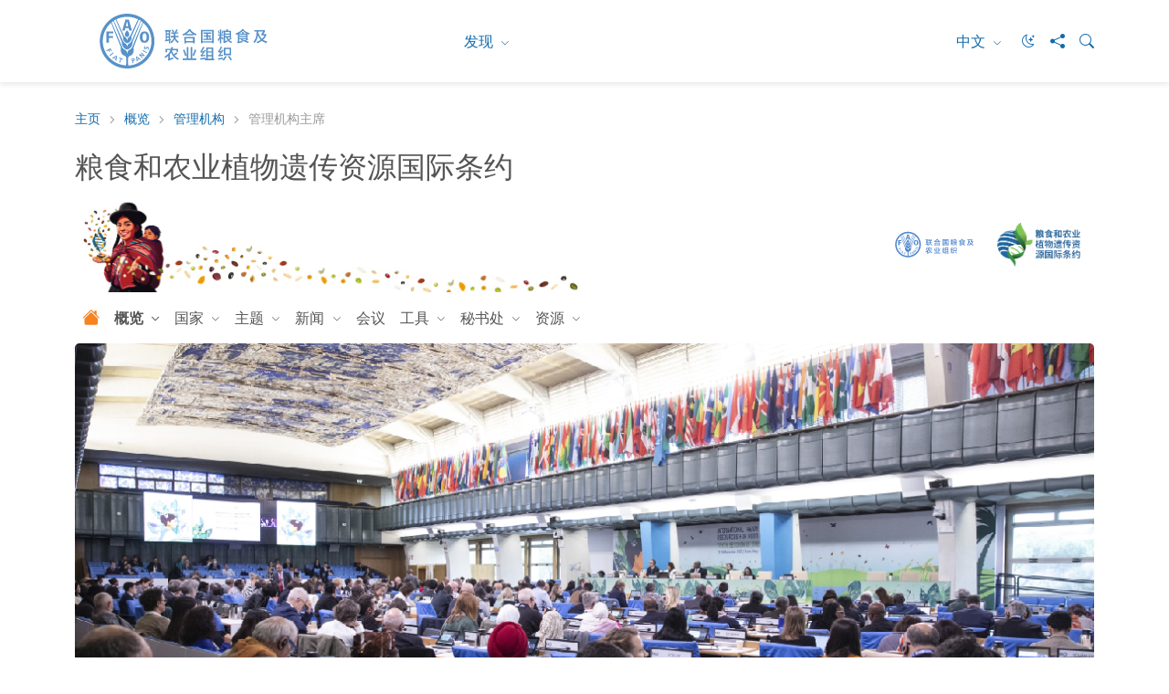

--- FILE ---
content_type: text/html; charset=utf-8
request_url: https://www.fao.org/plant-treaty/overview/governing-body/chairs-gb/zh/
body_size: 8479
content:
 <!DOCTYPE html> <html lang="zh" > <head> <meta charset="utf-8" /> <meta name="viewport" content="width=device-width, initial-scale=1, shrink-to-fit=no"> <title>
	管理机构主席
</title> <script src="/ScriptResource.axd?d=6DQe8ARl7A9TiuWej5ttCsl0UxczkFZDbeL5SW9kKwZezKThjMd6CKk80af9FalSKa-iav7TTDncR2lY8pDjm3GfAJE4PtQDLQKTHvlXubFpiBl5L2i8chWLcfOXJghIDWVmV7HDcMgBha1sHF1HkvsG2gh96v6WMgcTICorlXSyCWKJN2ZyaRZDDb4Aqzqr0&amp;t=5dc176bf" type="text/javascript"></script><script src="/ScriptResource.axd?d=74FHISOx3fOPKwLxL0RMYh70ezZ-ORxFxHKxtz0UOPg9EUQxTPN8-UKE4lkI6c_x7Y5_KWlWwAWxLFKVT-LYvCs8ogtaZX_8Ldu_Ha6fqNvKUYz-iwsAD98noLncrVt8xXRvxvQvI8C6OeG6ayptPlJ8Jhe1U-cIG8z7urOA6SjD5WDdFtJKQYNppo3NHS220&amp;t=5dc176bf" type="text/javascript"></script><script src="https://cse.google.com/cse.js?cx=018170620143701104933%3Aqq82jsfba7w" type="text/javascript"></script><link href="/ResourcePackages/Bootstrap5/assets/dist/css/main.min.css?v=5.3.3&amp;package=FAO" rel="stylesheet" type="text/css" /> <link href="/ResourcePackages/FAO/assets/dist/css/fao-theme.min.css?v=3.6.5&amp;package=FAO" rel="stylesheet" type="text/css" /> <meta property="og:title" content="管理机构主席" /><meta property="og:description" content="The chairperson of the Governing Body of the International Treaty is usually elected at the end of each session for the following period.  This is the list of all the chairs since the first meeting in 2006." /><meta property="og:url" content="https://www.fao.org/plant-treaty/overview/governing-body/chairs-gb/zh/" /><meta property="twitter:url" content="https://www.fao.org/plant-treaty/overview/governing-body/chairs-gb/zh/" /><meta property="og:type" content="website" /><meta property="og:site_name" content="PlantTreaty" /><script type="text/javascript">
document.addEventListener('DOMContentLoaded', function () {
    document.body.classList.add('template-subsite');
});

</script><link rel="shortcut icon" href="/docs/corporatelibraries/default-document-library/favicon/favicon.ico" /><script type="text/javascript">
// <!-- Google Tag Manager -->
// <!-- Google Tag Manager Source Identification start -->
window.dataLayer = window.dataLayer || [];
window.dataLayer.push({
'event': 'pageType',
'cmsType': 'SITEFINITY'
});
// <!-- Google Tag Manager Source Identification end -->
  
(function(w,d,s,l,i){w[l]=w[l]||[];w[l].push({'gtm.start':
new Date().getTime(),event:'gtm.js'});var f=d.getElementsByTagName(s)[0],
j=d.createElement(s),dl=l!='dataLayer'?'&l='+l:'';j.async=true;j.src=
'https://www.googletagmanager.com/gtm.js?id='+i+dl;f.parentNode.insertBefore(j,f);
})(window,document,'script','dataLayer','GTM-NHPTQQS');
// <!-- End Google Tag Manager -->
  
</script><!-- Matomo -->
<script>
  var _paq = window._paq = window._paq || [];
  /* tracker methods like "setCustomDimension" should be called before "trackPageView" */
  _paq.push(['trackPageView']);
  _paq.push(['enableLinkTracking']);
  (function() {
    var u="https://fao-web.matomo.cloud/";
    _paq.push(['setTrackerUrl', u+'matomo.php']);
    _paq.push(['setSiteId', '1']);
    var d=document, g=d.createElement('script'), s=d.getElementsByTagName('script')[0];
    g.async=true; g.src='https://cdn.matomo.cloud/fao-web.matomo.cloud/matomo.js'; s.parentNode.insertBefore(g,s);
  })();
</script>
<!-- End Matomo Code --><style type="text/css" media="all">.fao-header .header-icons {
    align-items: center;
}
 
.fao-header .header-icons #fao-theme-toggle .bi {
    margin-left: 0;
}
 
.fao-header .dark-mode-toggle {
    padding-right: 0;
}</style><link href="https://www.ipcinfo.org/fileadmin/sitefinity/form/custom-style.css" media="all" rel="stylesheet" type="text/css" /><style type="text/css" media="all">.page-title {
  border-bottom:0;
}

.custom-sub-header img {
  height:50px;
}

ul.languages {
  display:inline;
  list-style-type:none;
  padding:0;
}

ul.languages li {
  display:inline;
  margin-right:1rem;
}

[lang="AR=] ul.languages li {
  margin-left:1rem;
  margin-right:0;
}</style><link rel="canonical" href="https://www.fao.org/plant-treaty/overview/governing-body/chairs-gb/zh/" /><meta property="twitter:title" content="管理机构主席" /><meta property="description" content="The chairperson of the Governing Body of the International Treaty is usually elected at the end of each session for the following period.  This is the list o..." /><meta property="og:description" content="The chairperson of the Governing Body of the International Treaty is usually elected at the end of each session for the following period.  This is the list o..." /><meta property="twitter:description" content="The chairperson of the Governing Body of the International Treaty is usually elected at the end of each session for the following period.  This is the list o..." /><meta property="og:image" content="https://www.fao.org/ResourcePackages/FAO/assets/dist/img/FAO-logo.JPG" /><meta property="twitter:image:src" content="https://www.fao.org/ResourcePackages/FAO/assets/dist/img/FAO-logo.JPG" /><meta property="twitter:image" content="https://www.fao.org/ResourcePackages/FAO/assets/dist/img/FAO-logo.JPG" /><meta property="og:image:type" content="image/" /><meta property="og:image:width" content="1862" /><meta property="og:image:height" content="992" /><meta property="og:image:secure_url" content="https://www.fao.org/ResourcePackages/FAO/assets/dist/img/FAO-logo.JPG" /><meta property="og:image:url" content="https://www.fao.org/ResourcePackages/FAO/assets/dist/img/FAO-logo.JPG" /><meta property="twitter:card" content="summary_large_image" /><meta property="twitter:site" content="@FAO" /><meta property="twitter:creator" content="@FAO" /><meta property="twitter:account_id" content="19649135" /><link rel="alternate" href="https://www.fao.org/plant-treaty/en" hreflang="en" /><link rel="alternate" href="https://www.fao.org/plant-treaty/ar" hreflang="ar" /><link rel="alternate" href="https://www.fao.org/plant-treaty/zh" hreflang="zh" /><link rel="alternate" href="https://www.fao.org/plant-treaty/fr" hreflang="fr" /><link rel="alternate" href="https://www.fao.org/plant-treaty/ru" hreflang="ru" /><link rel="alternate" href="https://www.fao.org/plant-treaty/es" hreflang="es" /><meta name="description" content="The chairperson of the Governing Body of the International Treaty is usually elected at the end of each session for the following period.  This is the list of all the chairs since the first meeting in 2006." /></head> <body>  <div> 






<!-- Google Tag Manager (noscript) -->
<noscript><iframe src="https://www.googletagmanager.com/ns.html?id=GTM-NHPTQQS"
height="0" width="0" style="display:none;visibility:hidden"></iframe></noscript>
<!-- End Google Tag Manager (noscript) -->


<header class="fao-header subsite-header" data-page-edit-prevent="true">
    <div class="container">
        <div class="row">
            <div class="header-wrapper col-12">
                <div id="Contentplaceholder1_T198B1AC4001_Col00" class="sf_colsIn fao-header-left" data-sf-element="Header Left" data-placeholder-label="Header Left">
<div >
    <div class="sfContentBlock sf-Long-text" ><a href="https://www.fao.org/home/zh"><img src="/images/corporatelibraries/logos/fao-logo-zh.svg?sfvrsn=f64522b4_36" title="Food and Agriculture Organization of the United Nations" class="header-fao-logo" data-displaymode="Original" alt="Food and Agriculture Organization of the United Nations"></a></div>
</div>
                </div>
                <div id="Contentplaceholder1_T198B1AC4001_Col01" class="sf_colsIn fao-header-right" data-sf-element="Header Right" data-placeholder-label="Header Right">
<div class="dropdown discover-dropdown">
    <button class="btn btn-secondary dropdown-toggle" type="button" id="dropdownDiscoverMenu" data-bs-toggle="dropdown" aria-haspopup="true" aria-expanded="false">
        发现
    </button>
    <div class="dropdown-menu" aria-labelledby="dropdownDiscoverMenu">
            <a class="dropdown-item" href="https://www.fao.org/about/zh/" target="_self">关于粮农组织</a>
            <a class="dropdown-item" href="https://www.fao.org/news/zh/" target="_self">新闻</a>
            <a class="dropdown-item" href="https://www.fao.org/news/video-at-fao/zh/" target="_self">媒体</a>
            <a class="dropdown-item" href="https://www.fao.org/themes/zh/" target="_self">主要议题</a>
            <a class="dropdown-item" href="https://www.fao.org/statistics/zh/" target="_self">统计资料</a>
            <a class="dropdown-item" href="https://www.fao.org/countryprofiles/zh/" target="_self">成员</a>
            <a class="dropdown-item" href="https://www.fao.org/publications/zh/" target="_self">出版物</a>
    </div>
</div>


<div class="dropdown language-switch" aria-label="Change Language" role="menu">
        <button role="menuitem" class="btn btn-secondary dropdown-toggle" type="button" id="dropdownLanguageMenu" data-bs-toggle="dropdown" aria-label="中文" aria-haspopup="true" aria-expanded="false">
            中文
        </button>
        <div class="dropdown-menu" id="faoLanguageSelector" aria-labelledby="dropdownLanguageMenu">
                    <a role="menuitem" class="dropdown-item" data-sf-culture="en" href=""  aria-label="English" onclick="openLink('en'); return false;">English</a>
                    <a role="menuitem" class="dropdown-item" data-sf-culture="ar" href=""  aria-label="العربية" onclick="openLink('ar'); return false;">العربية</a>
                    <a role="menuitem" class="dropdown-item" data-sf-culture="fr" href=""  aria-label="Fran&#231;ais" onclick="openLink('fr'); return false;">Fran&#231;ais</a>
                    <a role="menuitem" class="dropdown-item" data-sf-culture="ru" href=""  aria-label="Русский" onclick="openLink('ru'); return false;">Русский</a>
                    <a role="menuitem" class="dropdown-item" data-sf-culture="es" href=""  aria-label="Espa&#241;ol" onclick="openLink('es'); return false;">Espa&#241;ol</a>
        </div>
</div>



<script type="text/javascript">

    document.onreadystatechange = function () {
        if (document.readyState == "interactive") {
            initializeLanguageSelector();
        }
    }

</script>
<div >
    <div class="sfContentBlock sf-Long-text" ><div class="header-icons"><a type="button" id="fao-theme-toggle" class="btn btn-sm dark-mode-toggle" data-sf-ec-immutable=""><em class="bi bi-moon-stars"></em></a>
 <a href="#" data-bs-toggle="modal" data-bs-target="#shareModal" data-sf-ec-immutable="" aria-label="Share"><em class="bi bi-share-fill"></em></a>
 <a data-bs-toggle="collapse" href="#collapseSearchBox" data-sf-ec-immutable="" aria-label="Search"><em class="bi bi-search"></em></a>
</div></div>
</div>

                </div>
            </div>
        </div>
        <div class="row">
            <div id="Contentplaceholder1_T198B1AC4001_Col02" class="sf_colsIn col-12" data-sf-element="Header Bottom" data-placeholder-label="Header Bottom">



<div class="collapse" id="collapseSearchBox">
    <div class="search-container search-results-container">
        <div class="gcse-searchbox-only" data-resultsUrl="https://www.fao.org/home/search/zh/"></div>
    </div>
</div>
            </div>
        </div>
    </div>
</header>
<div class="container" data-page-edit-prevent="true">
    <div class="row">
        <div id="Contentplaceholder1_T198B1AC4001_Col03" class="sf_colsIn col-md-12" data-sf-element="Navigation" data-placeholder-label="Navigation"><div class="row" data-sf-element="Row">
    <div id="Contentplaceholder1_T198B1AC4033_Col00" class="sf_colsIn col-md-12" data-sf-element="Column 1" data-placeholder-label="Column 1">


<nav aria-label="breadcrumb" class="content-icons">
    <ol class="breadcrumb">

                    <li class="breadcrumb-item"><a href="/plant-treaty/zh">主页</a></li>
                    <li class="breadcrumb-item"><a href="/plant-treaty/overview/zh">概览</a></li>
                    <li class="breadcrumb-item"><a href="/plant-treaty/overview/governing-body/zh">管理机构</a></li>
                <li class="breadcrumb-item active" aria-current="page">管理机构主席</li>
    </ol>
</nav>


    </div>
</div>

<div class="modal modal-share fade" id="shareModal" tabindex="-1" aria-labelledby="shareModalLabel" aria-hidden="true">
    <div class="modal-dialog modal-dialog-centered">
        <div class="modal-content">
            <div class="modal-header">
                <h5 class="modal-title" id="shareModalLabel">
                    分享
                </h5>
                <button type="button" class="btn-close" data-bs-dismiss="modal" aria-label="关闭"></button>
            </div>
            <div class="modal-body">
                <ul class="list-inline social-icons">
                        <li class="list-inline-item">
                            <a href="https://www.facebook.com/sharer/sharer.php?u=https://www.fao.org/plant-treaty/overview/governing-body/chairs-gb/zh/" alt="facebook" title="facebook" target="_blank">
                                <img src="/ResourcePackages/FAO/assets/dist/img/social-icons/social-icon-facebook.svg" alt="facebook">
                            </a>
                        </li>
                                            <li class="list-inline-item">
                            <a href="https://www.linkedin.com/shareArticle?mini=true&amp;title=管理机构主席&amp;url=https://www.fao.org/plant-treaty/overview/governing-body/chairs-gb/zh/" alt="linkedin" title="linkedin" target="_blank">
                                <img src="/ResourcePackages/FAO/assets/dist/img/social-icons/social-icon-linkedin.svg" alt="linkedin">
                            </a>
                        </li>
                                                                <li class="list-inline-item">
                            <a href="https://twitter.com/intent/tweet?text=https://www.fao.org/plant-treaty/overview/governing-body/chairs-gb/zh/" alt="twitter X" title="twitter X" target="_blank">
                                <img src="/ResourcePackages/FAO/assets/dist/img/social-icons/social-icon-twitter-x.svg" alt="twitter">
                            </a>
                        </li>
                                            <li class="list-inline-item">
                            <a href="https://service.weibo.com/share/share.php?title=管理机构主席&amp;url=https://www.fao.org/plant-treaty/overview/governing-body/chairs-gb/zh/" alt="weibo" title="weibo" target="_blank">
                                <img src="/ResourcePackages/FAO/assets/dist/img/social-icons/social-icon-weibo.svg" alt="weibo">
                            </a>
                        </li>

                        <li class="list-inline-item">

                            <a href="#" alt="wechat" title="wechat" data-bs-toggle="modal" data-bs-target="#WeChatModal">
                                <img src="/images/corporatelibraries/social-icons/social-icon-wechat.svg" title="social-icon-wechat" data-displaymode="Original" alt="icon-wechat">
                            </a>

                        </li>
                </ul>
            </div>
            <div class="modal-footer">
                <button type="button" class="btn btn-primary" data-bs-dismiss="modal">关闭</button>
            </div>
        </div>
    </div>
</div>

<div >
    <div class="sfContentBlock sf-Long-text" ><h2 class="page-title">粮食和农业植物遗传资源国际条约</h2></div>
</div>
<div >
    <div class="sfContentBlock sf-Long-text" ><div class="custom-sub-header d-flex align-items-center justify-content-between flex-wrap" style="background-position: left; background-image: url(&quot;https://sfcs.fao.org/images/planttreatylibraries/default-album/01-background-plant-treaty-banner.jpg;&quot;)"><div class="custom-sub-right d-flex
    align-items-center justify-content-end"><br><img src="/images/planttreatylibraries/default-album/fao_logo_blue_2lines_zh.svg?sfvrsn=d3a0646b_6" title="wfp-logo" alt="Food and Agriculture Organization of the United Nations"><img src="/images/planttreatylibraries/default-album/zh.png?sfvrsn=989f720_14" alt="card alt"></div></div></div>
</div>
 

<nav class="navbar-subsite navbar navbar-expand-lg navbar-light bg-white">
    <button class="navbar-toggler" type="button" data-bs-toggle="collapse" data-bs-target="#navbarSupportedContent-1" aria-controls="navbarSupportedContent" aria-expanded="false" aria-label="Toggle navigation">
        <span class="navbar-toggler-icon"></span>
    </button>
    <div class="collapse navbar-collapse" id="navbarSupportedContent-1">
        <ul class="navbar-nav mr-auto">
            <li class="nav-item">
                <a class="nav-link" href="https://www.fao.org/plant-treaty/home/zh"><i class="bi bi-house-fill"></i></a>
            </li>

        <li class="nav-item dropdown active">
            <a class="nav-link dropdown-toggle" href="#" id="navbarDropdown-1_E62D512B-6E22-45D2-8E0F-27B42D17837E" role="button" data-bs-toggle="dropdown" aria-haspopup="true" aria-expanded="false">
                概览
            </a>
            <ul class="dropdown-menu" aria-labelledby="navbarDropdown-1_E62D512B-6E22-45D2-8E0F-27B42D17837E">
        <li class="">
            <a class="dropdown-item" href="/plant-treaty/overview/about-us/zh" target="_self">综述</a>
        </li>
        <li class="">
            <a class="dropdown-item" href="/plant-treaty/overview/text-treaty/zh" target="_self">《条约》文本</a>
        </li>
        <li class="dropdown-submenu active">
            <a class="dropdown-item dropdown-toggle" href="#">管理机构</a>
            <ul class="dropdown-menu">
        <li class="active">
            <a class="dropdown-item" href="/plant-treaty/overview/governing-body/chairs-gb/zh" target="_self">管理机构主席</a>
        </li>
        <li class="">
            <a class="dropdown-item" href="/plant-treaty/overview/governing-body/the-bureau/zh" target="_self">主席团</a>
        </li>
        <li class="">
            <a class="dropdown-item" href="/plant-treaty/overview/governing-body/rules-procedures/zh" target="_self">管理机构《议事规则》</a>
        </li>
        <li class="">
            <a class="dropdown-item" href="/plant-treaty/overview/governing-body/governing-body-sessions/zh" target="_self">管理机构会议</a>
        </li>
        <li class="">
            <a class="dropdown-item" href="/plant-treaty/overview/governing-body/committees/zh" target="_self">2024-2025年附属机构</a>
        </li>
            </ul>
        </li>
        <li class="">
            <a class="dropdown-item" href="/plant-treaty/mypow/zh" target="_self">《国际条约多年工作计划》</a>
        </li>
        <li class="">
            <a class="dropdown-item" href="/plant-treaty/ask-treaty/zh" target="_self">常见问答</a>
        </li>
            </ul>
        </li>
        <li class="nav-item dropdown ">
            <a class="nav-link dropdown-toggle" href="#" id="navbarDropdown-1_9209BEA7-9A30-4483-A7E2-E92DF3D4C7F2" role="button" data-bs-toggle="dropdown" aria-haspopup="true" aria-expanded="false">
                国家
            </a>
            <ul class="dropdown-menu" aria-labelledby="navbarDropdown-1_9209BEA7-9A30-4483-A7E2-E92DF3D4C7F2">
        <li class="">
            <a class="dropdown-item" href="/plant-treaty/countries/contracting-parties/zh" target="_self">缔约方清单</a>
        </li>
        <li class="">
            <a class="dropdown-item" href="/plant-treaty/work-programme/zh" target="_self">《国际条约工作计划》（仅提供英文版本）</a>
        </li>
        <li class="">
            <a class="dropdown-item" href="/plant-treaty/contributions/zh" target="_self">捐款状况 （仅提供英文版本）</a>
        </li>
        <li class="">
            <a class="dropdown-item" href="/plant-treaty/countries/national-focal-points/zh" target="_self">国家联络人</a>
        </li>
            </ul>
        </li>
        <li class="nav-item dropdown ">
            <a class="nav-link dropdown-toggle" href="#" id="navbarDropdown-1_89CBA6FB-9DD5-46CE-9B4F-5714CF4BFEE4" role="button" data-bs-toggle="dropdown" aria-haspopup="true" aria-expanded="false">
                主题
            </a>
            <ul class="dropdown-menu" aria-labelledby="navbarDropdown-1_89CBA6FB-9DD5-46CE-9B4F-5714CF4BFEE4">
        <li class="dropdown-submenu ">
            <a class="dropdown-item dropdown-toggle" href="#">粮农植物遗传资源全球信息系统</a>
            <ul class="dropdown-menu">
        <li class="">
            <a class="dropdown-item" href="/plant-treaty/areas-of-work/global-information-system/overview/zh" target="_self">综述</a>
        </li>
        <li class="">
            <a class="dropdown-item" href="/plant-treaty/areas-of-work/global-information-system/sac-glis/zh" target="_self">第17条信息系统科学咨询委员会</a>
        </li>
        <li class="">
            <a class="dropdown-item" href="/plant-treaty/areas-of-work/global-information-system/glis-portal/zh" target="_blank">全球信息系统门户网站</a>
        </li>
        <li class="">
            <a class="dropdown-item" href="/plant-treaty/areas-of-work/global-information-system/doi/zh" target="_self">数字对象标识符</a>
        </li>
        <li class="">
            <a class="dropdown-item" href="/plant-treaty/areas-of-work/global-information-system/faq/zh" target="_self">常见问答——全球信息系统门户和数字对象标识符</a>
        </li>
        <li class="">
            <a class="dropdown-item" href="/plant-treaty/areas-of-work/global-information-system/links/zh" target="_self">与全球信息系统相关的特定文件和链接</a>
        </li>
        <li class="">
            <a class="dropdown-item" href="/plant-treaty/areas-of-work/global-information-system/externalmeetings/zh" target="_self">培训、宣传和协调</a>
        </li>
        <li class="">
            <a class="dropdown-item" href="/plant-treaty/areas-of-work/global-information-system/cwr-descriptors/zh" target="_self">作物野生近缘种记录</a>
        </li>
            </ul>
        </li>
        <li class="dropdown-submenu ">
            <a class="dropdown-item dropdown-toggle" href="#">保护和可持续利用</a>
            <ul class="dropdown-menu">
        <li class="">
            <a class="dropdown-item" href="/plant-treaty/areas-of-work/sustainable-use/overview/zh" target="_self">综述</a>
        </li>
        <li class="">
            <a class="dropdown-item" href="/plant-treaty/areas-of-work/sustainable-use/acsu/zh" target="_self">可持续利用特设技术委员会</a>
        </li>
        <li class="">
            <a class="dropdown-item" href="/plant-treaty/areas-of-work/sustainable-use/submissions-on-the-implementation-of-article-6/zh" target="_self">为实施第6条提交的意见</a>
        </li>
        <li class="">
            <a class="dropdown-item" href="/plant-treaty/areas-of-work/sustainable-use/faqs/zh" target="_self">常见问答</a>
        </li>
        <li class="">
            <a class="dropdown-item" href="/plant-treaty/areas-of-work/sustainable-use/toolbox-for-sustainable-use/overview/zh" target="_self">粮农植物遗传资源可持续利用工具箱</a>
        </li>
            </ul>
        </li>
        <li class="dropdown-submenu ">
            <a class="dropdown-item dropdown-toggle" href="#">农民权利</a>
            <ul class="dropdown-menu">
        <li class="">
            <a class="dropdown-item" href="/plant-treaty/areas-of-work/farmers-rights/overview/zh" target="_self">综述</a>
        </li>
        <li class="">
            <a class="dropdown-item" href="/plant-treaty/areas-of-work/farmers-rights/promote/zh" target="_self">如何促进“农民的权利</a>
        </li>
        <li class="">
            <a class="dropdown-item" href="/plant-treaty/areas-of-work/farmers-rights/implementation/zh" target="_self">农民权利管理机构行动和倡议</a>
        </li>
        <li class="">
            <a class="dropdown-item" href="/plant-treaty/areas-of-work/farmers-rights/expert-group/zh" target="_self">农民权利特设技术专家组</a>
        </li>
        <li class="">
            <a class="dropdown-item" href="/plant-treaty/areas-of-work/farmers-rights/submissions/zh" target="_self">意见和经验</a>
        </li>
        <li class="">
            <a class="dropdown-item" href="/plant-treaty/areas-of-work/farmers-rights/overview-inventory/zh" target="_self">《清单》</a>
        </li>
        <li class="">
            <a class="dropdown-item" href="/plant-treaty/areas-of-work/farmers-rights/options/zh" target="_blank">Options</a>
        </li>
        <li class="">
            <a class="dropdown-item" href="/plant-treaty/areas-of-work/farmers-rights/interrelations/zh" target="_self">提交关于《国际条约》与相关国际文书之间可能存在的相互关系的资料</a>
        </li>
        <li class="">
            <a class="dropdown-item" href="/plant-treaty/areas-of-work/farmers-rights/faqs/zh" target="_self">FAQs on Farmers&#39; Rights</a>
        </li>
        <li class="">
            <a class="dropdown-item" href="/plant-treaty/areas-of-work/farmers-rights/brochure/zh" target="_blank">Brochure</a>
        </li>
        <li class="">
            <a class="dropdown-item" href="/plant-treaty/areas-of-work/farmers-rights/information-resources/zh" target="_self">精选信息资源、有用链接和外联活动</a>
        </li>
            </ul>
        </li>
        <li class="">
            <a class="dropdown-item" href="/plant-treaty/areas-of-work/the-multilateral-system/zh" target="_self">多边系统</a>
        </li>
        <li class="dropdown-submenu ">
            <a class="dropdown-item dropdown-toggle" href="#">履约</a>
            <ul class="dropdown-menu">
        <li class="">
            <a class="dropdown-item" href="/plant-treaty/areas-of-work/compliance/overview/zh" target="_self">综述</a>
        </li>
        <li class="">
            <a class="dropdown-item" href="/plant-treaty/areas-of-work/compliance/compliance-committe/zh" target="_self">履约委员会</a>
        </li>
        <li class="">
            <a class="dropdown-item" href="/plant-treaty/areas-of-work/compliance/compliance-reports/zh" target="_self">国家报告</a>
        </li>
        <li class="">
            <a class="dropdown-item" href="/plant-treaty/areas-of-work/compliance/faqs/zh" target="_self">履约常见问答</a>
        </li>
        <li class="">
            <a class="dropdown-item" href="/plant-treaty/areas-of-work/compliance/webinar/zh" target="_self">Webinars</a>
        </li>
            </ul>
        </li>
        <li class="">
            <a class="dropdown-item" href="/plant-treaty/areas-of-work/funding/zh" target="_self">供资战略</a>
        </li>
        <li class="">
            <a class="dropdown-item" href="/plant-treaty/areas-of-work/benefit-sharing-fund/zh" target="_self">利益共享基金</a>
        </li>
            </ul>
        </li>
        <li class="nav-item dropdown ">
            <a class="nav-link dropdown-toggle" href="#" id="navbarDropdown-1_64D10FD1-8E7C-4771-92C7-114AF73E6E3C" role="button" data-bs-toggle="dropdown" aria-haspopup="true" aria-expanded="false">
                新闻
            </a>
            <ul class="dropdown-menu" aria-labelledby="navbarDropdown-1_64D10FD1-8E7C-4771-92C7-114AF73E6E3C">
        <li class="">
            <a class="dropdown-item" href="/plant-treaty/news/list/zh" target="_self">列表</a>
        </li>
            </ul>
        </li>
        <li class="nav-item ">
            <a class="nav-link" href="/plant-treaty/events/zh" target="_self">会议</a>
        </li>
        <li class="nav-item dropdown ">
            <a class="nav-link dropdown-toggle" href="#" id="navbarDropdown-1_D60FBC6C-347B-4B30-875C-C03C15865E71" role="button" data-bs-toggle="dropdown" aria-haspopup="true" aria-expanded="false">
                工具
            </a>
            <ul class="dropdown-menu" aria-labelledby="navbarDropdown-1_D60FBC6C-347B-4B30-875C-C03C15865E71">
        <li class="">
            <a class="dropdown-item" href="/plant-treaty/tools/informea/zh" target="_self">多边环境协定信息门户网站</a>
        </li>
        <li class="">
            <a class="dropdown-item" href="/plant-treaty/tools/capfitogen/zh" target="_self">国家植物遗传资源计划的能力建设计划</a>
        </li>
        <li class="">
            <a class="dropdown-item" href="/plant-treaty/tools/training/zh" target="_self">培训资源</a>
        </li>
        <li class="">
            <a class="dropdown-item" href="/plant-treaty/tools/transfer-of-technologies/zh" target="_self">Transfert de Technologies</a>
        </li>
        <li class="">
            <a class="dropdown-item" href="/plant-treaty/tools/training-and-capacity-development-programme/zh" target="_self">培训和能力建设计划</a>
        </li>
        <li class="">
            <a class="dropdown-item" href="/plant-treaty/tools/toolbox-for-sustainable-use-of-pgrfa/zh" target="_self">粮农植物遗传资源可持续利用工具箱</a>
        </li>
            </ul>
        </li>
        <li class="nav-item dropdown ">
            <a class="nav-link dropdown-toggle" href="#" id="navbarDropdown-1_FDE779C4-A5A0-48E5-BD08-A28E33177276" role="button" data-bs-toggle="dropdown" aria-haspopup="true" aria-expanded="false">
                秘书处
            </a>
            <ul class="dropdown-menu" aria-labelledby="navbarDropdown-1_FDE779C4-A5A0-48E5-BD08-A28E33177276">
        <li class="">
            <a class="dropdown-item" href="/plant-treaty/the-secretariat/the-secretary/zh" target="_self">《国际条约》秘书</a>
        </li>
        <li class="">
            <a class="dropdown-item" href="/plant-treaty/the-secretariat/staff/zh" target="_self">《国际条约》职工情况</a>
        </li>
            </ul>
        </li>
        <li class="nav-item dropdown ">
            <a class="nav-link dropdown-toggle" href="#" id="navbarDropdown-1_5734580E-8678-413C-956D-73D2F4D4A4E0" role="button" data-bs-toggle="dropdown" aria-haspopup="true" aria-expanded="false">
                资源
            </a>
            <ul class="dropdown-menu" aria-labelledby="navbarDropdown-1_5734580E-8678-413C-956D-73D2F4D4A4E0">
        <li class="">
            <a class="dropdown-item" href="/plant-treaty/resources/videos/zh" target="_self">视频</a>
        </li>
        <li class="">
            <a class="dropdown-item" href="/plant-treaty/resources/publications/zh" target="_self">出版物</a>
        </li>
            </ul>
        </li>
        </ul>
    </div>
</nav>




<script type="application/ld+json">
    {
      "@context": "https://schema.org",
      "@type": "BreadcrumbList",
      "itemListElement": [
{"@type": "ListItem","position": 1,"name": "主页","item": "https://www.fao.org/plant-treaty/zh"},{"@type": "ListItem","position": 2,"name": "概览","item": "https://www.fao.org/plant-treaty/overview/zh"},{"@type": "ListItem","position": 3,"name": "管理机构","item": "https://www.fao.org/plant-treaty/overview/governing-body/zh"},{"@type": "ListItem","position": 4,"name": "管理机构主席","item": "https://www.fao.org/plant-treaty/overview/governing-body/chairs-gb/zh"}        ]
    }
</script>
        </div>
    </div>
</div><main>
    <div id="Contentplaceholder1_T54DC235E003_Col00" class="sf_colsIn container" data-sf-element="Container" data-placeholder-label="Main"><img class='image-widget ' src='/images/planttreatylibraries/about-us/governing_body.png?sfvrsn=66ac2ec5_2' title='governing_body' alt=''
                        
                         />




<div class="card bg-primary-light text-color-default">
    <div class="card-body">
        <p>《国际条约》管理机构下届会议主席通常在本届会议结束时选举产生。下文是自2006年第一届会议以来所有主席名单。</p>
    </div>
</div>


<div >
    <div class="sfContentBlock sf-Long-text" ><table width="100%"><tbody><tr style="border-bottom: 1px solid rgba(221, 221, 221, 1)"><td><img src="/images/planttreatylibraries/about-us/chairpersons/alvinkopse.jpg?sfvrsn=ae6667e2_1" style="float: left" alt="" class="-align-left" sf-size="4122"><strong>Mr Alwin KOPŠE</strong> was elected chairperson of the Eleventh Session of the Governing Body on 24 November 2023. Mr Kopse is the Head of International Affairs and Food Systems at the Federal Department of Economic Affairs, Education and Research (EAER) of the Federal Office for Agriculture (FOAG), Switzerland.</td></tr><tr style="border-bottom: 1px solid rgba(221, 221, 221, 1)"><td><img src="/images/planttreatylibraries/about-us/chairpersons/ms_elbahloul.jpg?sfvrsn=ab68dd9b_1" style="float: left" alt="" class="-align-left"><strong>Ms Yasmina EL BAHLOUL</strong> was elected chairperson of the Ninth Session of the Governing Body on 16 November 2019 and of the Tenth Session on 24 September 2022. Ms El Bahloul is the Head of Breeding and Genetic Resources Conservation Department at the National Institute of Agronomy Research (Department of Agriculture), Morocco.</td></tr><tr style="border-bottom: 1px solid rgba(221, 221, 221, 1)"><td><img src="/images/planttreatylibraries/about-us/chairpersons/c_dawson.jpg?sfvrsn=5ed52f0f_1" style="float: left" alt="" class="-align-left"><strong></strong>2017年11月3日，<strong>Christine Dawson</strong>女士当选为管理机构第八届会议主席。Dawson女士是美国国务院海洋及国际环境暨科学事务局保护与水资源办公室主任</td></tr><tr style="border-bottom: 1px solid rgba(221, 221, 221, 1)"><td><img src="/images/planttreatylibraries/about-us/chairpersons/muhamand_sabran.png?sfvrsn=845af138_1" style="float: left" alt="" class="-align-left"><strong></strong>2015年10月8日，<strong>Muhamad Sabran</strong>先生（印度尼西亚）当选为管理机构第七届会议主席。Sabran先生自2013年起担任印度尼西亚农业生物技术和遗传资源研究与开发中心高级研究员。此前，他是印度尼西亚农业研究和发展局合作与公共关系副主任，也是2014年在巴厘举行的管理机构第四届会议组织工作国家协调员。</td></tr><tr style="border-bottom: 1px solid rgba(221, 221, 221, 1)"><td><img src="/images/planttreatylibraries/about-us/chairpersons/matthew_worrell_0.png?sfvrsn=7e2cd162_1" style="float: left" alt="" class="-align-left"><strong></strong><strong>Matthew Worrell</strong>先生（澳大利亚）当选为2013年管理机构第六届会议主席。Worrell先生时任澳大利亚常驻罗马使馆公使衔参赞（农业）和常驻联合国粮食及农业组织（粮农组织）副代表，并自2012年7月起作为西南太平洋地区代表在《国际条约》主席团任职。 </td></tr><tr style="border-bottom: 1px solid rgba(221, 221, 221, 1)"><td><img src="/images/planttreatylibraries/about-us/chairpersons/javad_mozafari.png?sfvrsn=4f404a93_1" style="float: left" alt="" class="-align-left"><strong></strong><strong>Javad Mozafari Hashjin</strong>先生（伊朗）当选为2011年管理机构第五届会议主席。</td></tr><tr style="border-bottom: 1px solid rgba(221, 221, 221, 1)"><td><img src="/images/planttreatylibraries/about-us/chairpersons/cosima_hufler.jpg?sfvrsn=5a489e6e_1" style="float: left" alt="" class="-align-left"><strong></strong><strong>Cosima Hufler</strong>女士（奥地利）当选为2009年管理机构第四届会议主席。</td></tr><tr style="border-bottom: 1px solid rgba(221, 221, 221, 1)"><td><img src="/images/planttreatylibraries/about-us/chairpersons/modesto_fernandez.jpg?sfvrsn=91ddf25d_1" style="float: left" alt="" class="-align-left"><strong></strong><strong>Modesto Fernández Díaz-Silveira</strong>先生自2008年7月23日起担任管理机构第三届会议主席。在闭会期间，Mwila先生辞去了这一职务，根据管理机构《议事规则》第II条，经主席团一致同意，Mwila先生指定Modesto Fernández Díaz-Silveira先生（古巴）自2008年7月23日起担任主席。</td></tr><tr style="border-bottom: 1px solid rgba(221, 221, 221, 1)"><td><img src="/images/planttreatylibraries/about-us/chairpersons/godfrey_mwila.jpg?sfvrsn=a939af18_1" style="float: left" alt="" class="-align-left"><strong></strong><strong>Godfrey Mwila</strong>先生（赞比亚）当选为2006年第二届会议主席。<br>在2007年第二届会议上，管理机构选举他连任第三届会议主席。</td></tr><tr style="border-bottom: 1px solid rgba(221, 221, 221, 1)"><td><img src="/images/planttreatylibraries/about-us/chairpersons/francisco_mombiela.png?sfvrsn=e4d038e1_1" style="float: left" alt="" class="-align-left"><strong></strong><strong>Francisco Mombiela Muruzába</strong>l先生（西班牙）2006年当选管理机构第一届会议主席。</td></tr></tbody></table></div>
</div>
    </div>
</main>

<footer id="Contentplaceholder1_T198B1AC4002_Col00" class="sf_colsIn footer" data-sf-element="Footer" data-placeholder-label="Footer" data-page-edit-prevent="true"><div id="Contentplaceholder1_T198B1AC4003_Col00" class="sf_colsIn container" data-sf-element="Container" data-placeholder-label="Container"><div id="Contentplaceholder1_T198B1AC4005_Col00" class="sf_colsIn row" data-sf-element="Row" data-placeholder-label="Row">
<div id="WeChatModal" class="modal fade" tabindex="-1" role="dialog" aria-hidden="true" data-keyboard="true">
          <div class="modal-dialog modal-dialog-centered">
            <div class="modal-content">
              <div class="modal-header">
                <h5 class="modal-title">
                    WeChat
                </h5>
                              <button type="button" class="btn-close" data-bs-dismiss="modal" aria-label="Close"></button>
                                </div>
                <div class="modal-body text-center"><img src="https://www.fao.org/images/corporatelibraries/social-icons/wechat_qr.jpg" alt=""></div>
            </div>
          </div>
        </div><!-- Modal div ended here -->
<div class="footer-logo col-md-7" >
    <div class="sfContentBlock sf-Long-text" ><img src="/images/corporatelibraries/logos/fao-80/fao80_logo-blue_v1.svg?sfvrsn=6f47c671_1" title="Food and Agriculture Organization of the United Nations" data-displaymode="Original" alt="Food and Agriculture Organization of the United Nations" sf-size="312"></div>
</div>
<div class="footer-social col-md-5" >
    <div class="sfContentBlock sf-Long-text" ><h6 class="title-category">关注我们</h6><ul class="list-inline social-icons"><li class="list-inline-item"><a href="https://bsky.app/profile/fao.org" alt="bluesky" title="bluesky" target="_blank"><img src="/images/corporatelibraries/social-icons/bluesky.svg?sfvrsn=91618a92_1" title="social-icon-bluesky" data-displaymode="Original" alt="icon-bluesky"></a>
 </li><li class="list-inline-item"><a href="http://www.facebook.com/pages/Food-and-Agriculture-Organization-of-the-United-Nations-FAO/46370758585?ref=mf" alt="facebook" title="facebook" target="_blank"><img src="/images/corporatelibraries/social-icons/social-icon-facebook.svg?sfvrsn=b87ff153_3" title="social-icon-facebook" data-displaymode="Original" alt="icon-facebook"></a>
 </li><li class="list-inline-item"><a href="https://instagram.com/fao" alt="instagram" title="instagram" target="_blank"><img src="/images/corporatelibraries/social-icons/social-icon-instagram.svg?sfvrsn=a778452f_3" title="social-icon-instagram" data-displaymode="Original" alt="icon-instagram"></a>

 </li><li class="list-inline-item"><a href="http://www.linkedin.com/company/fao" alt="linkedin" title="linkedin" target="_blank"><img src="/images/corporatelibraries/social-icons/social-icon-linkedin.svg?sfvrsn=1025492c_3" title="social-icon-linkedin" data-displaymode="Original" alt="icon-linkedin"></a>
 </li><li class="list-inline-item"><a href="https://soundcloud.com/unfao" alt="soundcloud" title="soundcloud" target="_blank"><img src="/images/corporatelibraries/social-icons/social-icon-soundcloud.svg?sfvrsn=26e63892_3" title="social-icon-soundcloud" data-displaymode="Original" alt="icon-soundcloud"></a>
 </li><li class="list-inline-item"><a href="https://v.douyin.com/Cei3dEFf/" alt="douyin" title="douyin" target="_blank"><img src="/images/corporatelibraries/social-icons/social-icon-tiktok.svg?sfvrsn=b2228fd0_3" title="social-icon-douyin" data-displaymode="Original" alt="icon-douyin"></a>
 </li><li class="list-inline-item"><a href="https://www.toutiao.com/c/user/token/MS4wLjABAAAAddfBLLYL2GZzXAetR_paFVV1-M4fdAWpUxiROxuOpl7pDGuXLCGfYg_VOogU135J/" alt="tuotiao" title="tuotiao" target="_blank"><img src="/images/corporatelibraries/social-icons/social-icon-tuotiao.svg?sfvrsn=1883ae3_3" title="social-icon-tuotiao" data-displaymode="Original" alt="icon-tuotiao"></a>
 </li><li class="list-inline-item"><a alt="WeChat" title="WeChat" data-bs-toggle="modal" data-bs-target="#WeChatModal" style="cursor: pointer"><img src="/images/corporatelibraries/social-icons/social-icon-wechat.svg?sfvrsn=cd28c1ee_3" title="social-icon-wechat" data-displaymode="Original" alt="icon-wechat"></a>
 </li><li class="list-inline-item"><a href="http://www.weibo.com/unfao?from=myfollow_all" alt="weibo" title="weibo" target="_blank"><img src="/images/corporatelibraries/social-icons/social-icon-weibo.svg?sfvrsn=7b5b0403_3" title="social-icon-weibo" data-displaymode="Original" alt="icon-weibo"></a>
 </li><li class="list-inline-item"><a href="https://bit.ly/3BBpfEq" alt="whatsapp" title="whatsapp" target="_blank"><img src="/images/corporatelibraries/social-icons/whatsapp-icon.svg?sfvrsn=6cfc5647_1" title="social-icon-whatsapp" data-displaymode="Original" alt="icon-whatsapp"></a>
 </li><li class="list-inline-item"><a href="https://x.com/FAOChinese" alt="X" title="X" target="_blank"><img src="/images/corporatelibraries/social-icons/social-icon-twitter.svg?sfvrsn=c68bb7c2_4" title="social-icon-X" data-displaymode="Original" alt="icon-X"></a>
 </li><li class="list-inline-item"><a href="http://www.youtube.com/user/FAOoftheUN" alt="youtube" title="youtube" target="_blank"><img src="/images/corporatelibraries/social-icons/social-icon-youtube.svg?sfvrsn=94de1814_3" title="social-icon-youtube" data-displaymode="Original" alt="icon-youtube"></a>
 </li></ul></div>
</div>
</div>
<div id="Contentplaceholder1_T198B1AC4004_Col00" class="sf_colsIn row" data-sf-element="Row" data-placeholder-label="Row"><div class="footer-links col-md-7">
    <div id="Contentplaceholder1_T198B1AC4006_Col00" class="sf_colsIn footer-links-top" data-sf-element="Footer Links Top" data-placeholder-label="Footer Links Top">
    <div class="">
        <a href="https://www.fao.org/about/org-chart/zh/" target="_self">粮农组织机构图</a>
    </div>

    <div class="btn-group dropup">
        <button type="button" class="btn btn-secondary dropdown-toggle" data-bs-toggle="dropdown" aria-haspopup="true" aria-expanded="false">
            全球办事处
        </button>
        <div class="dropdown-menu">
                <a href="https://www.fao.org/africa/" target="_self" class="dropdown-item">非洲区域办事处</a>
                <a href="https://www.fao.org/asiapacific/" target="_self" class="dropdown-item">亚洲及太平洋区域办事处</a>
                <a href="https://www.fao.org/europe/" target="_self" class="dropdown-item">欧洲和中亚区域办事处</a>
                <a href="https://www.fao.org/americas/" target="_self" class="dropdown-item">拉丁美洲和加勒比区域办事处</a>
                <a href="https://www.fao.org/neareast/" target="_self" class="dropdown-item">近东和北非区域办事处</a>
                <a href="https://www.fao.org/about/who-we-are/worldwide-offices/zh" target="_self" class="dropdown-item">国家办事处</a>
        </div>
    </div>

    </div>
    <div id="Contentplaceholder1_T198B1AC4006_Col01" class="sf_colsIn footer-links-bottom" data-sf-element="Footer Links Bottom" data-placeholder-label="Footer Links Bottom">
<ul class="list-inline">
        <li class="list-inline-item">
            <a href="https://www.fao.org/employment/home/zh/" target="_self">工作</a>
        </li>
        <li class="list-inline-item">
            <a href="https://fao.org/contact-us/zh/" target="_self">联系我们</a>
        </li>
        <li class="list-inline-item">
            <a href="https://fao.org/contact-us/terms/zh/" target="_self">条款和条件</a>
        </li>
        <li class="list-inline-item">
            <a href="https://fao.org/contact-us/scam-alert/zh/" target="_self">欺诈邮件</a>
        </li>
        <li class="list-inline-item">
            <a href="https://www.fao.org/audit-and-investigations/reporting-misconduct/zh" target="_self">举报不当行为</a>
        </li>
        <li class="list-inline-item">
            <a href="https://www.fao.org/transparency/en" target="_self">透明与问责</a>
        </li>
</ul>

    </div>
</div>
<div class="footer-download col-md-5" >
    <div class="sfContentBlock sf-Long-text" ><a class="copyright" href="https://www.fao.org/contact-us/terms/zh/" data-sf-ec-immutable="">© FAO&nbsp;2025</a></div>
</div>
</div>

</div>

</footer>

 </div>  <script src="/ResourcePackages/Bootstrap5/assets/dist/js/popper.min.js?v=2.11.8" type="text/javascript"></script><script src="/ResourcePackages/Bootstrap5/assets/dist/js/bootstrap.min.js?v=5.3.3" type="text/javascript"></script><script src="/Frontend-Assembly/SitefinityWebApp/Mvc/Scripts/FaoLanguageSelector/language-selector.js?package=FAO&amp;v=LTE1NDk0NTA0OTU%3d" type="text/javascript"></script><script src="/ResourcePackages/FAO/assets/dist/js/utility.min.js?v=1.4" type="text/javascript"></script><script type="application/json" id="PersonalizationTracker">
	{"IsPagePersonalizationTarget":false,"IsUrlPersonalizationTarget":false,"PageId":"a3c52aac-684c-4f34-a329-917736323b94"}
</script><script type="text/javascript" src="/WebResource.axd?d=[base64]&amp;t=638875725940000000">

</script><script type="text/javascript">


// Constants
const THEME_STORAGE_KEY = "darkMode";
const THEMES = {
    LIGHT: "light",
    DARK: "dark"
};
const ICONS = {
    MOON: "bi-moon-stars",
    SUN: "bi-sun"
};
const LOGO_MAPPINGS = {
    navbar: {
        light: "fao-logo.svg",
        dark: "fao-logo-white-2lines.svg"
    },
    subheader: {
        light: "fao-logo.svg",
        dark: "fao-logo-white-2lines.svg"
    }
};

// DOM elements
const darkModeToggles = document.querySelectorAll(".dark-mode-toggle");
const toggleIcons = document.querySelectorAll(".dark-mode-toggle em");
const htmlElement = document.documentElement;

// Check if localStorage is available before trying to use it
function safeLocalStorage() {
    try {
        return localStorage;
    } catch (e) {
        console.warn("localStorage not available:", e.message);
        return null;
    }
}

// Get the stored theme from localStorage
function getStoredTheme() {
    const storage = safeLocalStorage();

    // If localStorage is not available, return false
    if (!storage) return false;

    // Get the stored theme from localStorage
    const stored = storage.getItem(THEME_STORAGE_KEY);

    // If the stored theme is true, return true, otherwise return false
    return stored === "true";
}

// Set the stored theme in localStorage
function setStoredTheme(isDark) {
    // Check if localStorage is available before trying to use it
    const storage = safeLocalStorage();

    // If not, return
    if (!storage) {
        console.warn("localStorage not available, cannot save theme preference");
        return;
    }

    // Try to set the stored theme in localStorage
    try {
        storage.setItem(THEME_STORAGE_KEY, isDark.toString());
    } catch (e) {
        console.warn("Could not save theme preference:", e.message);
    }
}

// Update the theme attribute on the html element
function updateThemeAttribute(isDark) {
    // If isDark is true, set the theme to dark, otherwise set it to light
    const theme = isDark ? THEMES.DARK : THEMES.LIGHT;

    // Set the theme attribute on the html element
    htmlElement.setAttribute("data-bs-theme", theme);
}

// Update the toggle icons
function updateToggleIcons(isDark) {
    // If isDark is true, set the target icon to sun, otherwise set it to moon
    const targetIcon = isDark ? ICONS.SUN : ICONS.MOON;

    // Replace the entire class string with the target icon
    toggleIcons.forEach((icon) => {
        icon.className = `bi ${targetIcon}`;
    });
}

// Update the logos
function updateLogos(isDark) {
    // If isDark is true, set the theme to dark, otherwise set it to light
    const theme = isDark ? "dark" : "light";

    // Define logo sections to update
    const logoSections = [
        { selector: ".navbar-brand img", mapping: LOGO_MAPPINGS.navbar },
        { selector: ".fao-header-left img", mapping: LOGO_MAPPINGS.subheader }
    ];

    // Update the logos
    logoSections.forEach(({ selector, mapping }) => {
        // Get the images to update
        const imgs = document.querySelectorAll(selector);
        // Get the target logo
        const targetLogo = mapping[theme];

        // Update the logo
        imgs.forEach((img) => {
            img.src = img.src.replace(/fao-logo.*?(-[a-z]{2})?\.svg/, (match, lang) => {
                return targetLogo.replace('.svg', `${lang || ''}.svg`);
            });
        });
    });
}

// Set the dark mode
function setDarkMode(isDark) {
    updateThemeAttribute(isDark);
    updateToggleIcons(isDark);
    updateLogos(isDark);
    setStoredTheme(isDark);
}

// Initialize the theme
function initializeTheme() {
    const isDark = getStoredTheme();
    setDarkMode(isDark);
}

// Event listeners
function initializeEventListeners() {
    darkModeToggles.forEach((toggle) => {
        toggle.addEventListener("click", () => {
            // Get the current theme
            const currentTheme = htmlElement.getAttribute("data-bs-theme");
            // Check if the current theme is light
            const isCurrentlyLight = currentTheme === THEMES.LIGHT;
            // Set the dark mode
            setDarkMode(isCurrentlyLight);
        });
    });
}

// This runs immediately to avoid theme change after page load
initializeTheme();

// This  runs after the content has loaded
document.addEventListener("DOMContentLoaded", initializeEventListeners);

</script><input data-sf-role='en' type='hidden' value='https://www.fao.org/plant-treaty/overview/governing-body/chairs-gb/en'><input data-sf-role='ar' type='hidden' value='https://www.fao.org/plant-treaty/overview/governing-body/chairs-gb/ar'><input data-sf-role='zh' type='hidden' value='https://www.fao.org/plant-treaty/overview/governing-body/chairs-gb/zh'><input data-sf-role='fr' type='hidden' value='https://www.fao.org/plant-treaty/overview/governing-body/chairs-gb/fr'><input data-sf-role='ru' type='hidden' value='https://www.fao.org/plant-treaty/overview/governing-body/chairs-gb/ru'><input data-sf-role='es' type='hidden' value='https://www.fao.org/plant-treaty/overview/governing-body/chairs-gb/es'> </body> </html>


--- FILE ---
content_type: image/svg+xml
request_url: https://www.fao.org/images/planttreatylibraries/default-album/fao_logo_blue_2lines_zh.svg?sfvrsn=d3a0646b_6
body_size: 2884
content:
<?xml version="1.0" encoding="UTF-8" standalone="no"?>
<!-- Created with Inkscape (http://www.inkscape.org/) -->
<svg version="1.1" id="svg2" width="218.56" height="101.33333" viewBox="0 0 218.56 101.33333" xmlns:inkscape="http://www.inkscape.org/namespaces/inkscape" xmlns:sodipodi="http://sodipodi.sourceforge.net/DTD/sodipodi-0.dtd" xmlns="http://www.w3.org/2000/svg" xmlns:svg="http://www.w3.org/2000/svg">
  <defs id="defs6" />
  <g id="g8" transform="matrix(1.3333333,0,0,-1.3333333,0,101.33333)">
    <g id="g10" transform="scale(0.1)">
      <path d="m 518.066,344.609 5.407,-2.808 -0.543,-0.629 c -1.758,-2.117 -2.543,-3.219 -3.367,-5.641 -0.422,-1.097 -0.915,-3.176 -0.09,-4.765 0.394,-0.856 1.117,-1.465 2.16,-1.789 2.394,-0.817 4.465,1.281 6.847,3.722 3.333,3.379 7.454,7.555 14.118,5.293 6.765,-2.301 9.062,-8.324 6.269,-16.527 -0.847,-2.485 -2.398,-4.645 -3.828,-6.598 l -0.332,-0.429 -5.586,2.589 0.559,0.649 c 0.664,0.797 3,3.547 3.871,6.23 0.847,2.383 0.765,6.41 -2.863,7.637 -2.997,1.035 -5.258,-1.285 -7.879,-3.992 -3.192,-3.363 -6.856,-7.145 -12.899,-5.071 -2.648,0.879 -4.637,2.586 -5.762,4.825 -1.359,2.73 -1.398,6.25 -0.14,9.898 0.812,2.481 2.176,5.024 3.75,7 z m -13.656,-30.25 31.524,-18.261 -3.215,-5.555 -31.688,18.34 z m -12.445,-18.121 27.223,-24.285 -4.911,-5.742 c 0,0 -25.515,7.473 -29.394,8.512 2.883,-2.77 18.715,-19.446 18.715,-19.446 l -4.782,-4.336 -25.648,26.079 6.02,5.378 c 0,0 24.64,-7.347 28.511,-8.351 -2.879,2.711 -19.879,17.332 -19.879,17.332 z m -32.086,-55.715 c 0.934,0.446 3.351,1.747 5.758,3.192 2.152,1.305 3.867,2.383 4.734,3.098 -1.262,0.937 -11.012,8.363 -13.035,9.91 0.414,-2.543 2.293,-14.633 2.543,-16.2 z m -3.578,24.204 31.215,-22.864 -5.547,-3.89 c 0,0 -6.278,4.746 -6.895,5.234 -0.371,-0.223 -3.586,-2.484 -7.062,-4.539 -3.27,-1.973 -6.813,-3.746 -7.16,-3.949 0.148,-0.793 1.371,-8.449 1.371,-8.449 l -5.961,-2.852 -5.242,38.277 z m -34.84,-21.641 c 0.312,-1.059 2.957,-9.508 3.269,-10.547 1.325,0.387 4.2,1.285 4.2,1.285 0.953,0.281 3.215,1.18 4.289,3.254 0.351,0.676 0.543,1.406 0.543,2.199 0,0.59 -0.129,1.184 -0.321,1.856 -0.41,1.222 -1.152,2.18 -2.293,2.769 -1.945,1.036 -4.554,0.789 -6.187,0.282 0,0 -2.606,-0.817 -3.5,-1.098 z m 13.375,6.531 c 2.355,-1.238 4.074,-3.433 5.008,-6.551 0.414,-1.304 0.64,-2.57 0.64,-3.789 0,-5.031 -3.519,-9 -9.875,-10.972 0,0 -3.207,-0.996 -4.16,-1.301 0.371,-1.141 4.16,-13.336 4.16,-13.336 l -6.312,-1.625 -10.703,34.668 9.566,2.973 c 4.778,1.504 8.754,1.484 11.676,-0.067 z m -113.703,7.274 c 0,0 5.832,-2.914 14.109,-5.743 5.653,-1.953 10.461,-3.48 15.156,-4.523 l -1.632,-5.473 c 0,0 -4.493,0.789 -11.801,3.012 -0.41,-1.199 -9.914,-28.34 -9.914,-28.34 l -6.5,2.262 c 0,0 9.461,27.18 9.875,28.359 -6.813,2.543 -11.555,5.071 -11.555,5.071 z m -38.731,-2.18 c 0.641,-0.551 2.981,-2.426 5.403,-4.152 2.461,-1.711 4.922,-3.34 5.648,-3.688 0.352,1.609 2.879,14.129 3.395,16.43 -2.051,-1.223 -13,-7.715 -14.446,-8.59 z m 15.957,16.184 5.465,-3.907 -7.082,-38.07 -6.269,3.602 c 0,0 1.574,7.757 1.757,8.492 -0.304,0.261 -3.953,2.441 -7.496,4.945 -3.601,2.563 -7.097,5.453 -7.429,5.68 -0.68,-0.407 -7.614,-4.524 -7.614,-4.524 l -5.367,4.586 33.68,18.969 z m -25.586,24.207 4.391,-5.317 -27.617,-23.066 -4.469,5.297 27.363,22.863 z m -19.957,32.371 c 0,0 2.797,-5.95 5.075,-10.184 2.254,-4.215 5.339,-9.301 5.339,-9.301 l -4.988,-2.914 c 0,0 -3.789,6.313 -7.265,13.621 -0.954,-0.488 -6.934,-3.601 -7.93,-4.09 0.582,-1.058 6.711,-12.886 6.711,-12.886 l -5.055,-2.914 c 0,0 -6.207,12.074 -6.75,13.109 -1.074,-0.547 -13.969,-7.184 -13.969,-7.184 l -3.086,6.129 31.567,16.426 z m 318.454,55.84 c 0,56.453 -24.883,107.16 -64.192,141.855 L 431.313,332.68 c 5.031,-31.453 -4.282,-56.696 -26.911,-64.207 -14.652,-4.844 -15.461,-12.258 -15.461,-34.2 0,-1.203 0,1.645 0,-2.628 0,-15.614 1.18,-28.911 2.258,-37.196 100.078,4.727 180.071,87.621 180.071,188.864 z m -188.418,5.292 0.894,7.188 c 3.664,16.629 15.758,14.574 24.137,30.922 0.043,0.062 0.14,0.242 0.14,0.242 0.247,0.594 41.336,88.742 58.481,125.566 -25.399,12.707 -54.024,19.875 -84.332,19.875 -30.281,0 -58.93,-7.168 -84.352,-19.875 17.141,-36.824 58.211,-124.972 58.543,-125.566 0,0 0.078,-0.18 0.121,-0.242 8.34,-16.348 20.411,-14.293 24.079,-30.922 l 0.886,-7.188 z m -0.801,-22.335 c -12.778,2.851 -28.692,15.554 -30.762,31.859 -0.746,6.23 -1.348,7.941 -0.434,20.301 l -58.082,131.472 c -4.683,-2.523 -9.238,-5.254 -13.707,-8.164 17.372,-39.047 70.465,-158.261 70.504,-158.386 8.403,-17.711 23.145,-18.059 28.235,-28.582 3.062,-6.27 3.332,-11.848 3.379,-12.321 h 1.941 c 0.039,0.473 0.352,6.051 3.375,12.321 5.109,10.523 19.852,10.871 28.23,28.582 0.043,0.125 53.161,119.339 70.508,158.386 -4.41,2.91 -9.008,5.641 -13.707,8.164 L 413.512,418.43 c 0.914,-12.36 0.312,-14.071 -0.5,-20.301 -2.071,-16.305 -17.985,-29.008 -30.692,-31.859 z m 0.039,-49.082 c -30.117,7 -41.297,34.449 -41.297,58.835 L 274.512,538.66 c -4.324,-2.992 -8.528,-6.164 -12.586,-9.504 14.578,-34.527 80.008,-189.777 80.086,-190.019 11.574,-27.871 32.644,-18.629 37.738,-41.676 1.223,-5.559 1.305,-7.996 1.305,-7.996 h 2.258 c 0,0 0.042,2.437 1.3,7.996 5.098,23.047 26.106,13.805 37.696,41.676 0.086,0.242 65.511,155.492 80.07,190.019 -4.059,3.34 -8.238,6.512 -12.59,9.504 L 423.531,376.023 c 0,-24.386 -11.195,-51.835 -41.32,-58.835 z m -8.985,-122.739 c 1.137,8.285 2.254,21.582 2.254,37.196 0,4.273 0,1.425 0,2.628 0,21.942 -0.804,29.356 -15.457,34.2 -22.629,7.511 -31.879,32.754 -26.91,64.207 l -75.703,192.488 c -39.375,-34.695 -64.215,-85.402 -64.215,-141.855 0,-101.243 80.012,-184.137 180.031,-188.864 z m 127.801,219.867 c 0,16.469 4.035,29.825 15.672,29.825 11.676,0 15.871,-13.356 15.871,-29.825 0,-16.449 -4.195,-29.843 -15.871,-29.843 -11.637,0 -15.672,13.394 -15.672,29.843 z m -20.656,0 c 0,-25.16 11.676,-44.296 36.328,-44.296 24.711,0 36.512,19.136 36.512,44.296 0,25.18 -11.801,44.321 -36.512,44.321 -24.652,0 -36.328,-19.141 -36.328,-44.321 z m -89.82,83.899 h -17.817 l 8.301,37.273 h 1.359 z m 8.511,-33.652 h 20.45 L 395.629,550.27 H 369.48 l -24.625,-85.707 h 18.938 l 5.441,19.152 h 24.797 z M 221.273,371.465 h 19.391 v 35.848 h 32.59 v 14.984 h -32.59 v 19.91 h 33.66 v 14.961 h -53.051 z m 160.09,95.68 c 0.27,0 17.266,-18.219 17.266,-32.774 0,-15.777 -12.297,-19.547 -16.457,-19.547 -0.207,0 -0.457,0.02 -0.723,0.043 h -0.164 c -0.273,-0.023 -0.543,-0.043 -0.722,-0.043 -4.141,0 -16.461,3.77 -16.461,19.547 0,14.555 16.953,32.774 17.261,32.774 z m 0.809,-296.43 c -117.227,0 -212.606,95.375 -212.606,212.598 0,117.218 95.379,212.593 212.606,212.593 117.226,0 212.59,-95.375 212.59,-212.593 0,-117.223 -95.364,-212.598 -212.59,-212.598" style="fill:#5087ce;fill-opacity:1;fill-rule:nonzero;stroke:none" id="path12" />
      <path d="m 725.973,469.27 9.402,4.824 c 3.438,-4.93 8.023,-11.707 11.582,-17.324 l -9.984,-4.93 c -3.426,5.855 -7.215,11.808 -11,17.43 z m -2.871,-18.122 h 27.976 c 4.82,7.918 9.176,15.493 12.735,22.946 l 10.894,-4.246 c -3.785,-6.078 -7.797,-12.614 -11.695,-18.7 h 15.355 v -10.543 h -23.039 v -14.113 c 0,-1.137 0,-2.289 -0.113,-3.312 h 26.371 v -10.668 h -25.801 c 4.93,-17.203 11.348,-25.227 26.945,-34.172 -2.402,-3.676 -4.468,-6.992 -6.757,-11.004 -14.457,9.973 -21.676,18.457 -26.266,32.676 -3.672,-13.196 -10.781,-22.02 -25.914,-33.489 -1.836,2.524 -4.926,6.543 -7.684,9.977 17.204,11.133 24.426,21.219 26.719,36.012 h -22.711 v 10.668 h 23.516 c 0,0.222 0.105,0.566 0.105,0.914 l 0.114,16.511 h -20.75 z m -18.457,-54.8 v 14.211 h -13.762 v -16.516 z m -13.762,23.265 h 13.762 v 14.453 h -13.762 z m 0,23.516 h 13.762 v 14.566 h -13.762 z m -16.055,24.652 h 45.746 v -10.086 h -5.844 v -59.636 l 7.911,1.492 c -0.114,-4.121 -0.114,-7.215 -0.114,-10.434 l -7.797,-1.375 v -21.097 h -10.085 v 19.257 c -9.407,-1.707 -18.809,-3.441 -29.247,-5.496 l -1.605,11.114 6.883,1.039 v 65.136 h -5.848 v 10.086" style="fill:#5087ce;fill-opacity:1;fill-rule:nonzero;stroke:none" id="path14" />
      <path d="m 840.391,437.855 h 51.718 c -10.543,6.993 -18.574,14.454 -25.566,23.391 -7.34,-8.601 -15.828,-16.285 -26.152,-23.391 z M 837.867,383.5 h 55.856 v 20.863 h -55.856 z m -12.031,31.758 h 80.039 v -48.836 h -12.152 v 6.297 h -55.856 v -6.297 h -12.031 z m 70.41,19.953 v -8.023 h -60.558 v 7.453 c -5.383,-3.446 -11.235,-6.883 -17.54,-10.325 -1.832,3.329 -4.355,7.227 -6.765,10.895 24.765,11.703 41.285,25.578 50.457,40.258 l 14.332,-1.153 -3.098,-4.582 c 11.129,-13.418 26.266,-24.425 47.242,-32.683 -2.289,-3.438 -4.578,-7.227 -6.871,-11.235 -6.425,3.09 -12.16,6.196 -17.199,9.395" style="fill:#5087ce;fill-opacity:1;fill-rule:nonzero;stroke:none" id="path16" />
      <path d="m 972.82,450.469 h 61.13 v -9.864 h -25.46 v -11.699 h 23.5 v -9.863 h -23.5 v -17.551 h 15.7 c -3.89,4.485 -7.45,8.035 -10.54,11.02 l 6.31,5.508 c 3.9,-3.332 7.45,-6.649 11.24,-10.559 l -6.77,-5.969 h 10.89 v -9.972 h -63.64 v 9.972 h 25.336 v 17.551 h -22.129 v 9.863 h 22.129 v 11.699 H 972.82 Z m -6.3,-68.008 h 73.96 v 76.953 h -73.96 z m -12.043,87.5 h 98.283 V 366.422 h -12.28 v 5.613 h -73.96 v -5.613 h -12.043 v 103.539" style="fill:#5087ce;fill-opacity:1;fill-rule:nonzero;stroke:none" id="path18" />
      <path d="m 1176.91,421.914 v 11.238 h -34.98 v -11.238 z m -34.98,20.524 h 34.98 v 11.015 h -34.98 z m 8.61,-30.387 h -8.61 v -30.274 c 5.29,1.95 12.5,4.821 18.47,7.118 0,-3.336 -0.11,-7.918 0.11,-11.473 l -19.26,-7.227 c -3.33,-1.371 -5.85,-2.636 -8.03,-3.894 l -5.96,8.941 c 2.52,1.946 3.78,4.93 3.78,8.828 v 79.352 h 22.37 c -0.92,3.441 -1.96,6.773 -2.87,9.976 l 12.5,1.266 c 1.03,-3.668 2.06,-7.574 2.87,-11.242 h 21.9 v -51.371 h -26.37 c 1.94,-5.508 4.01,-10.086 6.65,-13.992 6.18,4.129 12.84,8.718 18.8,13.191 l 7.11,-8.023 c -5.96,-3.789 -12.73,-8.145 -19.84,-12.387 5.16,-4.817 11.93,-8.715 21.33,-12.387 -2.18,-3.555 -4.47,-7.453 -5.96,-10.547 -22.6,10.321 -32.11,21.324 -38.99,44.145 z m -36.92,31.426 c 3.2,8.015 5.61,14.453 7.9,22.015 l 7.34,-2.289 c -2.18,-7.117 -5.27,-15.371 -7.9,-22.363 z m -1.04,-35.434 v -41.289 h -10.2 v 37.848 c -3.33,-8.254 -7.46,-15.485 -12.5,-22.825 -1.04,4.594 -2.64,9.524 -3.67,12.836 6.88,9.188 11.35,17.899 15.47,30.399 h -13.87 v 9.972 h 14.57 v 39.11 h 10.2 v -39.11 h 13.65 v -9.972 h -13.65 v -11.117 l 4.36,3.664 c 4.47,-4.825 8.94,-9.977 12.96,-14.903 L 1122.09,396 c -3.09,4.133 -6.29,8.141 -9.51,12.043 z m -26.49,55.273 7.12,2.067 c 2.75,-7.453 5.38,-15.149 7.34,-21.906 l -7.58,-2.637 c -2.17,7.793 -4.13,14.332 -6.88,22.476" style="fill:#5087ce;fill-opacity:1;fill-rule:nonzero;stroke:none" id="path20" />
      <path d="m 1277.47,385.105 c -4.83,1.833 -9.52,3.79 -14.22,5.5 l 4.92,8.145 c 8.26,-2.871 16.51,-5.73 24.66,-8.715 6.42,3.328 12.04,6.426 17.43,9.629 h -58.48 v -20.062 c 7.8,1.597 15.59,3.207 25.69,5.503 z m -25.69,23.274 h 52.86 v 8.609 h -52.86 z m 0,16.633 h 52.86 v 8.488 h -52.86 z m 30.27,17.199 h 26.26 c -11.13,5.5 -19.73,11.695 -28.78,20.871 -8.03,-8.144 -17.32,-14.68 -29.02,-20.871 h 25.24 c -1.16,3.32 -2.76,7.574 -4.25,10.894 l 11.13,1.833 c 1.83,-4.235 3.2,-8.024 4.36,-11.684 z m -4.36,-57.106 c -0.11,-4.007 -0.11,-7.347 0,-10.886 -9.52,-1.614 -20.06,-3.91 -26.48,-5.395 -2.76,-0.695 -6.31,-1.836 -9.3,-3.219 l -5.73,9.18 c 2.99,2.403 4.13,4.703 4.13,9.41 v 52.856 c -3.56,-1.598 -7.22,-3.207 -11.12,-4.817 -1.5,3.098 -3.79,6.758 -5.73,10.204 26.14,9.636 41.73,19.847 51.94,32.917 l 13.99,-1.039 -2.86,-3.664 c 13.06,-12.957 26.25,-19.722 47.01,-26.039 -1.84,-3.441 -3.67,-7.215 -5.16,-10.769 -4.47,1.609 -8.49,3.207 -12.27,4.804 V 401.73 l 6.77,-6.996 c -5.86,-3.312 -11.82,-6.304 -17.78,-9.281 7.57,-2.871 15.14,-5.617 22.48,-8.488 l -5.29,-9.863 c -14.67,6.078 -29.81,12.261 -44.6,18.003" style="fill:#5087ce;fill-opacity:1;fill-rule:nonzero;stroke:none" id="path22" />
      <path d="m 1397.16,442.672 3.9,2.98 c 6.99,-20.183 15.37,-34.75 26.72,-45.297 8.38,7.575 14.68,16.165 19.5,26.262 h -23.62 v 10.781 l 12.61,19.715 h -38.53 c -0.12,-4.804 -0.23,-9.629 -0.58,-14.441 z m -11.69,-65.363 c 13.19,4.468 23.97,9.629 32.68,15.597 -9.29,9.403 -16.4,20.867 -22.13,35.199 -2.76,-25.57 -9.29,-41.289 -25.8,-61.003 -2.76,3.207 -5.97,6.769 -8.84,9.519 16.64,19.258 22.14,33.832 23.74,66.734 0.24,3.672 0.35,8.719 0.46,13.758 h -17.54 v 11.129 h 82.67 V 456.43 l -12.26,-19.032 h 22.82 V 426.73 c -6.66,-13.996 -14.11,-24.89 -23.74,-34.058 9.17,-6.074 19.96,-10.313 32.91,-13.418 l -6.77,-11.918 c -14.44,4.465 -26.26,10.086 -35.89,17.199 -9.52,-7 -20.98,-12.84 -35.32,-18.582 -1.38,2.301 -4.7,8.145 -6.99,11.356" style="fill:#5087ce;fill-opacity:1;fill-rule:nonzero;stroke:none" id="path24" />
      <path d="m 724.016,296.16 c -3.778,-7 -8.481,-13.531 -14.332,-19.847 h 4.812 v -28.09 c 5.051,1.832 16.981,6.656 24.891,9.636 0.109,-4.464 0.343,-8.254 0.918,-12.5 -8.258,-2.757 -19.731,-7.222 -26.832,-10.32 -3.789,-1.492 -6.317,-3.098 -8.606,-4.812 l -7.226,10.086 c 3.332,2.636 4.703,5.96 4.703,12.164 v 16.621 c -6.531,-5.961 -14.219,-11.817 -23.391,-17.66 -1.609,3.664 -3.785,7.671 -5.965,11.585 25.235,15.024 38.871,31.188 45.992,50.915 h -26.042 v -16.172 h -12.153 v 27.289 h 41.512 c 1.148,4.476 1.84,9.179 2.297,13.992 h 12.961 c -0.809,-4.813 -1.719,-9.516 -2.758,-13.992 h 42.66 v -23.742 h -12.152 v 12.625 h -33.719 c -0.234,-0.801 -0.453,-1.731 -0.801,-2.528 3.324,-11.582 7.113,-20.984 12.043,-28.894 7.449,4.812 15.824,10.433 22.477,15.593 l 8.363,-8.949 c -6.648,-4.812 -15.016,-10.32 -23.961,-15.937 8.258,-9.176 18.922,-16.391 33.824,-23.274 -3.093,-4.129 -5.726,-8.031 -7.672,-11.136 -29.703,16.066 -42.894,31.203 -51.843,57.347" style="fill:#5087ce;fill-opacity:1;fill-rule:nonzero;stroke:none" id="path26" />
      <path d="m 888.102,272.426 c 5.273,11.461 12.613,29.703 18.23,45.301 l 11.125,-4.028 c -6.074,-16.508 -12.848,-33.472 -18.352,-45.863 z m -73.043,41.734 10.777,3.789 c 5.957,-15.25 12.031,-31.761 17.078,-46.215 l -11.461,-4.007 c -4.933,14.902 -10.777,31.41 -16.394,46.433 z m -2.414,-65.469 h 32.558 v 88.75 h 12.164 v -88.75 h 17.086 v 88.75 h 12.152 v -88.75 h 32.793 v -11.82 H 812.645 v 11.82" style="fill:#5087ce;fill-opacity:1;fill-rule:nonzero;stroke:none" id="path28" />
      <path d="m 1006.77,246.273 h 30.73 v 18.805 h -30.73 z m 0,29.125 h 30.73 v 18.688 h -30.73 z m 0,28.911 h 30.73 v 18.687 h -30.73 z m -57.454,-53.786 c 11.465,1.372 24.305,3.094 38.532,5.153 -0.348,-3.321 -0.461,-6.305 -0.461,-9.403 h 7.453 v 87.266 h 54.48 v -87.266 h 8.47 v -10.898 h -73.149 v 8.609 c -10.672,-1.382 -22.598,-3.324 -33.493,-5.171 z m 1.032,23.04 c 2.636,1.613 5.047,4.015 7.918,7.574 2.98,3.789 6.644,8.718 10.195,13.992 -7.106,-0.348 -12.266,-0.809 -16.508,-1.492 l -2.984,10.433 c 2.07,1.598 3.902,4.121 6.191,7.91 4.59,7.004 10.445,17.43 14.914,27.301 l 12.153,-4.015 c -6.536,-10.661 -13.985,-22.024 -20.184,-30.387 3.781,0.109 8.832,0.223 13.078,0.57 2.18,3.438 4.242,6.879 6.301,10.43 l 10.668,-4.691 c -8.606,-12.965 -18.469,-26.497 -26.152,-36.239 6.546,0.688 14,1.364 21.226,2.281 -0.348,-3.542 -0.582,-6.98 -0.695,-10.421 -16.629,-1.383 -25.567,-2.528 -32.684,-3.911 l -3.437,10.665" style="fill:#5087ce;fill-opacity:1;fill-rule:nonzero;stroke:none" id="path30" />
      <path d="m 1164.3,262.676 9.97,6.074 c 8.26,-10.777 14.91,-19.613 21.68,-29.121 l -10.66,-7.113 c -6.08,9.293 -13.07,19.492 -20.99,30.16 z m -20.53,22.699 h 32.8 v 35.785 h -32.8 z m -12.04,46.68 h 56.88 V 274.48 h -56.88 z m -10.55,-93.34 c 8.49,9.281 15.48,18.219 23.17,30.035 l 10.54,-5.961 c -8.13,-11.922 -15.59,-22.019 -23.61,-31.535 z m -33.94,10.543 c 11.12,1.609 24.2,3.555 37.61,5.73 -0.11,-3.675 -0.23,-7.562 -0.11,-11.234 -12.04,-1.836 -25,-4.012 -35.44,-6.078 z m 1.6,23.851 c 2.18,1.496 4.13,3.329 6.42,6.2 3.33,4.011 7.23,9.39 11.24,15.472 -7.67,-0.461 -12.72,-0.918 -16.86,-1.605 l -2.97,10.316 c 1.84,1.496 3.67,3.91 6.19,7.918 4.93,7.227 10.2,17.43 14.44,27.871 l 12.28,-4.015 c -6.66,-11.356 -13.41,-22.024 -19.61,-30.856 3.67,0.121 8.6,0.235 12.84,0.469 2.07,3.437 4.01,6.879 5.97,10.434 l 10.78,-4.594 c -8.15,-12.61 -16.52,-24.531 -25.35,-36.239 l 20.3,1.833 c -0.35,-3.661 -0.57,-7.102 -0.57,-10.321 -15.83,-1.137 -24.2,-2.179 -31.66,-3.316 l -3.44,10.433" style="fill:#5087ce;fill-opacity:1;fill-rule:nonzero;stroke:none" id="path32" />
    </g>
  </g>
</svg>